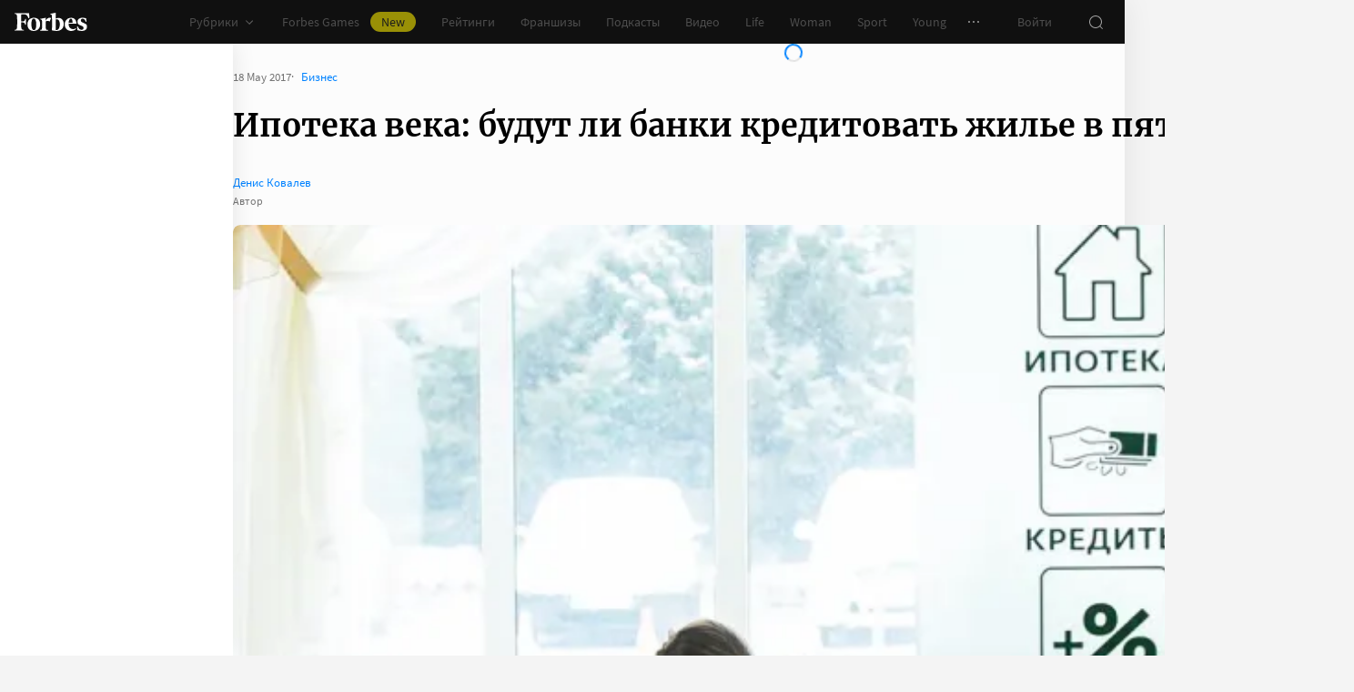

--- FILE ---
content_type: application/javascript; charset=utf-8
request_url: https://cdn.forbes.ru/_nuxt/tW_bJC2C.js
body_size: 1017
content:
import{h as R,a as T,e as v,i as C,q as I,aj as M}from"./CS9jcqLE.js";import{q as N,a0 as L,f as B,r as g,J as E,P as w,Q as a,W as y,V as b,a5 as p,X as r,a8 as V,x as i,Y as S,_ as $,a1 as j,$ as q}from"./NCDM2jdN.js";import{S as F}from"./04D1vcC5.js";const O=N({name:"Smi2Mobile",emits:["complete"],setup(e,{emit:_}){const f=L(),u=B(),l=g({}),n=g({...R}),d=E(function*(o,t){n.isRendered=!1;try{const s=yield fetch(F);n.isLoaded=!0;const h=s?.headers.get("Content-Type");if(!h||!h.includes("application/json"))return c("Response is not JSON",s);if(!s.ok)return c(`Request is complete with status ${s.status}`,s);const k=yield s.json();u.value=k.news.slice(0,3),n.isRendered=!0}catch(s){c("",s)}finally{n.isCompleted=!0,_("complete",{error:l,state:n}),t.disconnect()}});function m({observer:o}){d.perform(o)}function c(o="",t=""){n.withError=!0,l.message=o,console.error("[Smi2Mobile]",o,t)}return{css:f,error:l,fetchNewsTask:d,handleIntersect:m,news:u,state:n}}}),z="_6wQgS",A="Zc0-q",D="KjLU-",J="SwVce",Q="_4Fub7",U="Yu388",W="LsWzO",X={root:z,header:A,body:D,item:J,image:Q,content:U,loader:W},Y=["data-smi2","href"];function G(e,_,f,u,l,n){const d=v,m=C,c=I,o=M;return a(),w(o,{class:r(e.css.root),options:{rootMargin:"0px 0px 100%"},onIntersect:e.handleIntersect},{default:y(()=>[b("header",{class:r(e.css.header)},[p(d,{name:"smi2"})],2),p(V,{class:r(e.css.body),name:"fade",tag:"div"},{default:y(()=>[(a(!0),i($,null,j(e.news,(t,s)=>(a(),i($,null,[!e.fetchNewsTask.isRunning||e.state.isRendered?(a(),i("a",{key:t.id||s,class:r(e.css.item),"data-smi2":s+1,href:t.url,rel:"noopener nofollow",target:"_blank"},[t.img?(a(),w(m,{key:0,alt:t.title,class:r(e.css.image),image:{uri:t.img},"is-blurhash-enabled":!1,"should-crop":!1,"should-use-webp":!1},null,8,["alt","class","image"])):S("",!0),b("div",{class:r(e.css.content)},q(t.title),3)],10,Y)):(a(),i("div",{key:s}))],64))),256)),e.fetchNewsTask.isRunning||!e.state.isRendered?(a(),i("div",{key:"loader",class:r(e.css.loader)},[p(c)],2)):S("",!0)]),_:1},8,["class"])]),_:1},8,["class","onIntersect"])}const H={$style:X},x=T(O,[["render",G],["__cssModules",H]]);export{x as default};


--- FILE ---
content_type: application/javascript; charset=utf-8
request_url: https://cdn.forbes.ru/_nuxt/D3ZreNoR.js
body_size: 4265
content:
import{c8 as Se,m as De,c5 as Le,g as Pe,v as Ve,d as Ce,u as He,Z as Me,al as K,r as Oe,aj as ze,aD as Ue,c6 as _e,a as Ne}from"./CS9jcqLE.js";import We from"./C3dnMP6H.js";import{b as Ye,c as je,_ as Ge,d as Xe,e as qe,f as Qe,g as Je,h as Ke,i as Ze}from"./B8FimLgm.js";import et from"./BcXyYXqW.js";import{_ as tt,a as nt,g as it}from"./BADYcs8V.js";import at from"./BI3F7vi0.js";import ot from"./WHf1xeUz.js";import lt from"./CPwHV1_6.js";import rt from"./BXm0GJZ_.js";import st from"./w-5eKxjP.js";import ct from"./DyM_CpRg.js";import dt from"./DwcNY0Mw.js";import mt from"./vw2HUXCe.js";import ut from"./BEOJG2vA.js";import{n as oe,f as g,af as yt,E as ft,q as ht,aI as O,z as $,r as Z,J as gt,ao as vt,l as ee,o as pt,y as bt,x as u,Q as i,P as r,Y as o,V as T,a5 as m,C as a,X as y,W as A,_ as k,ad as z,a2 as wt,a9 as te,aa as ne,T as ie}from"./NCDM2jdN.js";import{C as kt}from"./1dCV3N7m.js";import"./DOYotrYC.js";import"./8dbtmgCY.js";import"./UEdwYqKU.js";import"./CoXXC2Eq.js";import"./DSaoQvyZ.js";import"./Dgs36cIe.js";import"./BZZ9gM_R.js";import"./Cg0RLg-a.js";import"./CjvSga4R.js";import"./h9gRpFP5.js";import"./BOTKSgIx.js";import"./CXsdnaHE.js";import"./tW_bJC2C.js";import"./04D1vcC5.js";import"./DOPVBX1q.js";import"./BOeuj6BI.js";const le=g(0),F=g(0),ae=yt(10,()=>{le.value=window.scrollY});function xt(){return oe(()=>{F.value||window.addEventListener("scroll",ae,{passive:!0}),F.value++}),ft(()=>{F.value--,F.value||window.removeEventListener("scroll",ae)}),{scrollY:le}}function $t(e){return Se[e.breakpoint.value]}const At={CDN_URL:"https://cdn.forbes.ru",HOST_URL:"https://www.forbes.ru"},Et=["content","itemid"],Bt={key:1},It=["innerHTML"],Rt=ht({__name:"TheArticle",props:{article:{required:!0,type:Object},index:{default:0,type:Number},isFolded:{type:Boolean},schemaDisabled:{default:!1,type:Boolean},paywall:{default:null,type:Object},readingIndex:{default:-1,type:Number}},emits:["loadMore","unfold","updateReading"],setup(e){const s=e,E=He(),re=De(),se=Le(),ce=Pe(),{scrollY:U}=xt(),p=Ve(),S=At,de=Ce().$adfoxLoader,B=O("contentElement"),x=O("rootElement"),_=O("footerElement"),I=g([]),D=g({entered:!1,currently:!1,finished:!1}),L=g(U.value),P=["story","photogallery","news","rating"].includes(s.article.type||""),V=g(0),b=g(0),N=s.article.tags?.some(t=>t.url==="tegi/disklejmerbankrotstvo")||!1,C=$(()=>!!s.article?.rating),me=$(()=>s.article?.sections&&s.article?.sections?.[0]?.url?.split("/")[0]||"other"),W=$(()=>{const{hide_image:t,withVideo:n}=s.article;return C.value||n||t||E.isEnabled&&!E.modes.images.isEnabled}),w=$(()=>`${S.HOST_URL}/${s.article.url_alias}`),Y=g(0),ue={type:"ad",data:{bannerName:"articlePartner",config:Me.articlePartner}},c=Z({anchorArea:[0,0],anchorObserver:null,animationFrameId:0,areVisible:!1,items:[{copy:{withText:p.breakpoint.value==="desktopWide"}},{share:{url:s.article.erid?`${w.value}?erid=${s.article.erid}`:w.value,vkImage:K({article:s.article,env:S,isVk:!0})}},{bookmark:{article:s.article.url_alias,tooltip:!0}},{speech:{tooltip:!0}},{a11y:{tooltip:{gap:"18px",position:"bottom"}}}],theme:$(()=>E.isEnabled?"a11y":"light")}),ye=Z({actions:[{speech:{tooltip:!0}},{share:{tooltipJustify:"end",tooltipPosition:"top",url:s.article.erid?`${w.value}?erid=${s.article.erid}`:w.value,vkImage:K({article:s.article,env:S,isVk:!0}),withCopyLink:!0}},{bookmark:{article:s.article.url_alias,tooltip:!0}}],size:"small",theme:"dark"}),j=gt(function*(){try{const{data:t}=yield re.pub.getPubListById("partners");if(!t)return;I.value=t.articles.map(n=>n.data)||[]}catch(t){console.error(t)}}),G=vt(60,()=>{cancelAnimationFrame(c.animationFrameId),c.animationFrameId=requestAnimationFrame(()=>{const[t,n]=c.anchorArea,l=window.scrollY;c.areVisible=l>=t&&l<=n,p.isLessThan("tablet")&&c.areVisible&&(c.areVisible=Y.value>l),Y.value=l})});function fe(){j.isRunning||I.value.length||j.perform()}ee(()=>U.value,t=>{t>L.value&&(L.value=t)});function he(){if(!P||!x.value)return 0;const{height:t,top:n}=x.value.getBoundingClientRect(),l=n+window.scrollY,f=window.innerHeight,M=(L.value+f-l)/t*100,v=Math.min(100,Math.max(0,M)).toFixed(0);return Number(v)}function H(t,n=1){if(D.value[t]||!x.value.getBoundingClientRect().height)return;D.value[t]=!0;const l=new Date().getTime(),f=V.value?Math.abs(l-V.value):(V.value=l,1),h=s.article.id;se?.sendView({id:h,duration:f,scrollDepth:n})}function X(){const n=p.breakpoint==="desktopWide"?92:0,l=B.value?.clientWidth-n,f=x.value.clientHeight-_.value.clientHeight,h=(f-f*.1)*.12,R=Math.sqrt(h*l/(it()*.55));return Math.round(R)}return pt(()=>{const t=he();t>1&&!D.value.finished&&H("currently",t),window.removeEventListener("scroll",G),c.anchorObserver?.disconnect()}),oe(async()=>{B.value&&(c.anchorObserver=new ResizeObserver(([t])=>{const n=t.target,{bottom:l,top:f}=n.getBoundingClientRect(),h=window.scrollY-$t(p);c.anchorArea=[f+h,l+h]}),c.anchorObserver.observe(B.value),window.addEventListener("scroll",G),N&&(b.value=X()),ee(p.breakpoint,()=>{const t=c.items.findIndex(l=>l.copy),n=c.items[t];n.copy.withText=p.breakpoint.value==="desktopWide",N&&(b.value=X())}))}),bt("article",s.article),(t,n)=>{const l=ze,f=We,h=Xe,R=Ye,M=et,v=tt,ge=at,ve=ot,q=lt,pe=Oe,be=qe,we=Qe,Q=Je,ke=rt,xe=je,$e=Ke,Ae=Ze,Ee=st,Be=ct,Ie=nt,Re=dt,Te=mt,J=Ge,Fe=ut;return i(),u("div",z({ref_key:"rootElement",ref:x,class:{[t.$style.article]:!0,[t.$style.isRating]:a(C),[t.$style.isFranchise]:e.article.isFranchise,[t.$style.withoutSidebar]:e.article.isPage||("isFooterUrl"in t?t.isFooterUrl:a(_e))(a(ce).path)}},e.schemaDisabled?"":{itemscope:"",itemtype:"https://schema.org/NewsArticle"}),[a(P)?(i(),r(l,{key:0,options:{rootMargin:"0px 0px -320px 0px"},onIntersect:n[0]||(n[0]=d=>H("entered"))})):o("",!0),e.schemaDisabled?o("",!0):(i(),u("meta",{key:1,content:a(w),itemid:a(w),itemprop:"mainEntityOfPage",itemscope:"",itemType:"https://schema.org/WebPage"},null,8,Et)),e.article.isPage?(i(),r(f,{key:2,article:e.article,"schema-disabled":e.schemaDisabled},null,8,["article","schema-disabled"])):(i(),r(h,{key:3,article:e.article,"schema-disabled":e.schemaDisabled},null,8,["article","schema-disabled"])),T("div",{ref_key:"contentElement",ref:B,class:y(t.$style.content)},[!a(W)&&e.article.photo_present?(i(),u("div",{key:0,class:y(t.$style.image)},[m(R,{article:e.article,"article-index":e.index,"schema-disabled":e.schemaDisabled},null,8,["article","article-index","schema-disabled"])],2)):o("",!0),a(W)||!e.article.photo_present?(i(),u("hr",Bt)):o("",!0),e.article.isFranchise?(i(),r(M,{key:2,article:e.article,"schema-disabled":e.schemaDisabled},null,8,["article","schema-disabled"])):o("",!0),e.article.isEvent?(i(),r(ge,{key:3,article:e.article,class:y(t.$style.eventArticle),"schema-disabled":e.schemaDisabled},{default:A(()=>[m(v,{article:e.article,class:y(t.$style.eventArticleBoxes),"disclaimer-size":a(b),paywall:e.paywall,"reading-index":e.readingIndex,onUpdateReading:n[1]||(n[1]=d=>t.$emit("updateReading",d))},null,8,["article","class","disclaimer-size","paywall","reading-index"])]),_:1},8,["article","class","schema-disabled"])):(i(),u(k,{key:4},[e.article.subtitle?(i(),u("strong",z({key:0,class:t.$style.lead},e.schemaDisabled?"":{itemprop:"articleBody"},{innerHTML:e.article.subtitle}),null,16,It)):o("",!0),e.paywall?(i(),u(k,{key:1},[m(v,{article:e.article,"disclaimer-size":a(b),paywall:e.paywall,"reading-index":e.readingIndex,onUpdateReading:n[2]||(n[2]=d=>t.$emit("updateReading",d))},null,8,["article","disclaimer-size","paywall","reading-index"]),T("div",{class:y(t.$style.paywall)},[m(ve,{paywall:e.paywall},null,8,["paywall"]),m(q)],2)],64)):e.isFolded?(i(),u(k,{key:2},[m(v,{article:e.article,"disclaimer-size":a(b),"is-folded":e.isFolded,"reading-index":e.readingIndex,"schema-disabled":e.schemaDisabled,onUpdateReading:n[3]||(n[3]=d=>t.$emit("updateReading",d))},null,8,["article","disclaimer-size","is-folded","reading-index","schema-disabled"]),T("div",{class:y(t.$style.unfold)},[m(pe,{class:y(t.$style.unfoldButton),size:a(E).isEnabled?"large":"big",theme:"yellow",onClick:n[4]||(n[4]=d=>t.$emit("unfold"))},{default:A(()=>[...n[9]||(n[9]=[wt(" Читать полностью ",-1)])]),_:1},8,["class","size"])],2)],64)):(i(),u(k,{key:3},[m(v,{article:e.article,"disclaimer-size":a(b),"reading-index":e.readingIndex,onUpdateReading:n[5]||(n[5]=d=>t.$emit("updateReading",d))},null,8,["article","disclaimer-size","reading-index"]),e.article.isGallery?(i(),r(be,{key:0,gallery:e.article},null,8,["gallery"])):o("",!0),e.article.video?(i(),r(we,{key:1,"youtube-id":e.article.video},null,8,["youtube-id"])):o("",!0),e.article.body_after?(i(),r(v,{key:2,"api-field":"body_after",article:e.article},null,8,["article"])):o("",!0)],64))],64))],2),m(l,{options:{rootMargin:"0px 0px 50%"},onIntersect:n[6]||(n[6]=d=>t.$emit("loadMore",d))}),!("shouldDisableArticleAd"in t?t.shouldDisableArticleAd:a(Ue))(e.article)&&!e.paywall&&!e.isFolded&&!a(C)?(i(),u("footer",{key:4,ref_key:"footerElement",ref:_,class:y(t.$style.footer)},[t.$viewport.isLessThan("tablet")&&e.article.tags?(i(),r(Q,{key:0,article:e.article},null,8,["article"])):o("",!0),e.article.isFranchise?(i(),r(ke,{key:1,"article-id":e.article.id},null,8,["article-id"])):o("",!0),e.article.isFranchise||e.article.isEvent?o("",!0):(i(),r($e,{key:2,items:a(I)||[]},{default:A(({item:d})=>[m(xe,{item:d},null,8,["item"])]),_:1},8,["items"])),a(I).length?o("",!0):(i(),r(l,{key:3,onIntersect:fe})),e.article.authors?(i(),r(Ae,{key:4,article:e.article},null,8,["article"])):o("",!0),!t.$viewport.isLessThan("tablet")&&e.article.tags?(i(),r(Q,{key:5,article:e.article},null,8,["article"])):o("",!0),t.$viewport.isLessThan("desktop")?(i(),u(k,{key:6},[(a(de)||{}).error?(i(),r(Ee,{key:0,class:y(t.$style.reccomendation),type:"sport"},null,8,["class"])):(i(),u(k,{key:1},[m(Be),e.article.isEvent?o("",!0):(i(),r(Ie,{key:0,box:ue,class:y(t.$style.adfoxPartner)},null,8,["class"]))],64))],64)):o("",!0),e.article.isFranchise||e.article.isEvent?o("",!0):(i(),r(q,{key:7,"rubric-type":a(me)},null,8,["rubric-type"])),e.index===0||e.index===1?(i(),r(Re,{key:8,"parent-index":e.index},null,8,["parent-index"])):o("",!0)],2)):o("",!0),e.article.isEvent&&e.article.url_alias.startsWith("club")?(i(),r(Te,{key:5,class:y(t.$style.promo),data:a(kt)},null,8,["class","data"])):o("",!0),t.$viewport.isGreaterThan("mobileWide")?(i(),u("div",{key:6,class:y(t.$style.stickyContainer)},[m(ie,{name:"fade"},{default:A(()=>[te(T("div",{class:y(t.$style.actions)},[m(J,{actions:a(c).items,theme:a(c).theme},null,8,["actions","theme"])],2),[[ne,a(c).areVisible]])]),_:1})],2)):o("",!0),m(ie,{name:"fade"},{default:A(()=>[e.isFolded?o("",!0):te((i(),u("div",{key:0,class:y(t.$style.floating)},[m(Fe,{path:`/articles/${e.article.id}`},null,8,["path"]),t.$viewport.isLessThan("tablet")?(i(),r(J,z({key:0,class:t.$style.floatingActions},a(ye)),null,16,["class"])):o("",!0)],2)),[[ne,a(c).areVisible]])]),_:1}),a(P)?(i(),r(l,{key:7,onIntersect:n[7]||(n[7]=d=>H("finished",100))})):o("",!0),m(l,{onIntersect:n[8]||(n[8]=d=>t.$emit("loadMore",d))})],16)}}}),Tt="bwWh8",Ft="_8K57H",St="ThXjS",Dt="Lu6Yj",Lt="kxD1d",Pt="hQiMl",Vt="l0QsE",Ct="_3SVf5",Ht="nLFCc",Mt="_0JLNV",Ot="_25w2e",zt="_6X6B8",Ut="acIwg",_t="dBAvy",Nt="_6o-j9",Wt="hmQpO",Yt="T6iXw",jt="YOxto",Gt="z9pez",Xt={article:Tt,withoutSidebar:Ft,isFranchise:St,image:Dt,lead:Lt,stickyContainer:Pt,adfoxPartner:Vt,actions:Ct,footer:Ht,paywall:Mt,promo:Ot,content:zt,unfold:Ut,isRating:_t,floating:Nt,floatingActions:Wt,reccomendation:Yt,eventArticle:jt,eventArticleBoxes:Gt},qt={$style:Xt},Tn=Ne(Rt,[["__cssModules",qt]]);export{Tn as default};
